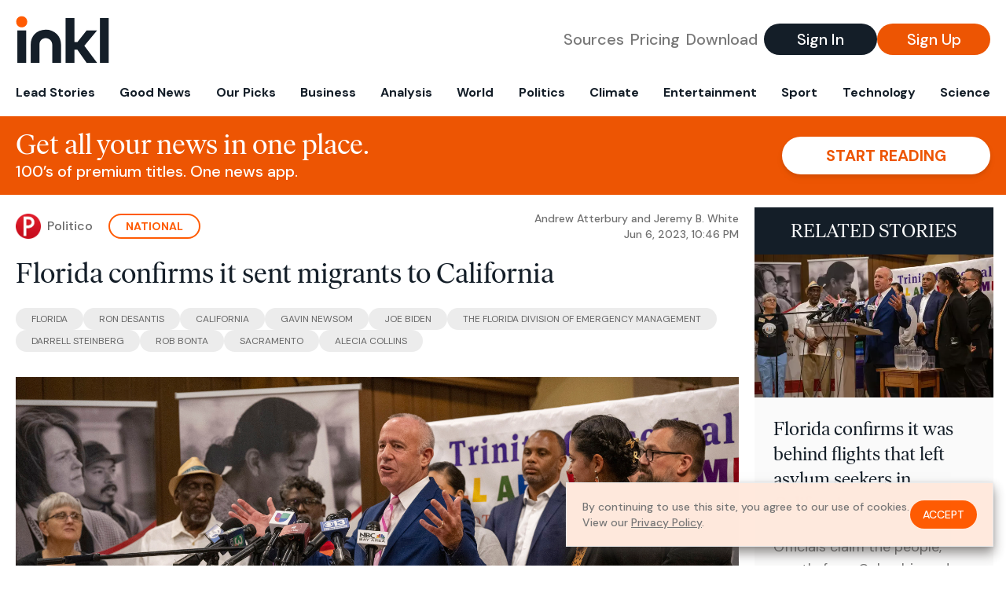

--- FILE ---
content_type: text/html; charset=utf-8
request_url: https://www.inkl.com/news/florida-confirms-it-sent-migrants-to-california
body_size: 12337
content:
<!DOCTYPE html>
<html lang="en">
  <head>
    <meta charset="utf-8">
    <meta http-equiv="X-UA-Compatible" content="IE=edge">
    <meta name="viewport" content="width=device-width, initial-scale=1.0, maximum-scale=6.0">
    <meta name="format-detection" content="telephone=no">

    <link rel="preconnect" href="https://d33gy59ovltp76.cloudfront.net" crossorigin>
    <link rel="preconnect" href="https://images.inkl.com" crossorigin>
    <link rel="preconnect" href="https://fonts.googleapis.com">
    <link rel="preconnect" href="https://fonts.gstatic.com" crossorigin>

    <link rel="dns-prefetch" href="https://www.googletagmanager.com/">

    <link rel="preload" href="https://static.inkl.com/fonts2/IvarHeadline-Regular.woff2" as="font" type="font/woff2" crossorigin>

    <link rel="preload" href="https://static.inkl.com/fonts2/IvarText-Regular.woff2" as="font" type="font/woff2" crossorigin>

    <link rel="preload" href="https://fonts.googleapis.com/css2?family=DM+Sans:wght@400;500;700&display=swap" as="style" onload="this.onload=null;this.rel='stylesheet'">
    <noscript>
      <link href="https://fonts.googleapis.com/css2?family=DM+Sans:wght@400;500;700&display=swap" rel="stylesheet" type="text/css">
    </noscript>

    <link href="https://d33gy59ovltp76.cloudfront.net/assets/app-f6287c561729fd5371e6ba0d030e68fb.css?vsn=d" rel="stylesheet">

    <title>Florida confirms it sent migrants to California</title>
    <meta name="description" content="The Florida Division of Emergency Management asserted that program was voluntary as the DeSantis administration remains at odds with President Joe…">
    <meta name="keywords" content="inkl, world news, news, news headlines, daily news, breaking news, news app, news today, today news, news today, global news">

    <link rel="canonical" href="https://www.inkl.com/news/florida-confirms-it-sent-migrants-to-california">
    <meta name="robots" content="index, follow, max-image-preview:large, max-snippet:-1, max-video-preview:-1">

    <meta property="fb:app_id" content="365433033624261">
    <meta name="stripe-key" content="pk_live_4MaciIC6UIVKoR3FKLFpEAGp">

      <meta name="apple-itunes-app" content="app-id=993231222,affiliate-data=ct=website-top-banner&pt=117136954">

    <meta property="og:site_name" content="inkl">
<meta property="og:url" content="https://www.inkl.com/news/florida-confirms-it-sent-migrants-to-california">
<meta property="og:title" content="Florida confirms it sent migrants to California">
<meta property="og:description" content="The Florida Division of Emergency Management asserted that program was voluntary as the DeSantis administration remains at odds with President Joe Biden.">
<meta property="og:image" content="https://images.inkl.com/s3/article/lead_image/18700432/ap23157785220495.jpg">
<meta property="og:type" content="article">
    <meta name="twitter:card" content="summary_large_image">
<meta name="twitter:site" content="@inkl">
<meta name="twitter:title" content="Florida confirms it sent migrants to California">
<meta name="twitter:description" content="The Florida Division of Emergency Management asserted that program was voluntary as the DeSantis administration remains at odds with President Joe Biden.">
<meta name="twitter:image" content="https://images.inkl.com/s3/article/lead_image/18700432/ap23157785220495.jpg">

    <link rel="apple-touch-icon" sizes="57x57" href="https://d33gy59ovltp76.cloudfront.net/images/icons/apple-icon-57x57-273487d41793ad42e18896c6892c03ac.png?vsn=d">
<link rel="apple-touch-icon" sizes="60x60" href="https://d33gy59ovltp76.cloudfront.net/images/icons/apple-icon-60x60-026cef62163fcb13a10329d5fd868f05.png?vsn=d">
<link rel="apple-touch-icon" sizes="72x72" href="https://d33gy59ovltp76.cloudfront.net/images/icons/apple-icon-72x72-870540e8737dc51009c67377905040ff.png?vsn=d">
<link rel="apple-touch-icon" sizes="76x76" href="https://d33gy59ovltp76.cloudfront.net/images/icons/apple-icon-76x76-20c7f2bd09af6a202c3888a12d8f6daa.png?vsn=d">
<link rel="apple-touch-icon" sizes="114x114" href="https://d33gy59ovltp76.cloudfront.net/images/icons/apple-icon-114x114-47a69498bf3d1195f494867a527e3be1.png?vsn=d">
<link rel="apple-touch-icon" sizes="120x120" href="https://d33gy59ovltp76.cloudfront.net/images/icons/apple-icon-120x120-f4d9e0a044a59fe65b605c220beaa87a.png?vsn=d">
<link rel="apple-touch-icon" sizes="144x144" href="https://d33gy59ovltp76.cloudfront.net/images/icons/apple-icon-144x144-bf03d0eb69cbd685da8ff304d68249f2.png?vsn=d">
<link rel="apple-touch-icon" sizes="152x152" href="https://d33gy59ovltp76.cloudfront.net/images/icons/apple-icon-152x152-e61a47ee784e3519a3d3a1dd27886a33.png?vsn=d">
<link rel="apple-touch-icon" sizes="180x180" href="https://d33gy59ovltp76.cloudfront.net/images/icons/apple-icon-180x180-fd7b9426499f791e179b83c9615abf71.png?vsn=d">

<link rel="icon" type="image/png" href="https://d33gy59ovltp76.cloudfront.net/images/icons/favicon-192x192-e7d1b5fa77fbacba2867ff948175b38b.png?vsn=d" sizes="192x192">
<link rel="icon" type="image/png" href="https://d33gy59ovltp76.cloudfront.net/images/icons/favicon-128x128-81766d2365575b2466669aa96fdd9659.png?vsn=d" sizes="128x128">
<link rel="icon" type="image/png" href="https://d33gy59ovltp76.cloudfront.net/images/icons/favicon-96x96-0a8fcd6fd4e29d031d64819211f6a1c2.png?vsn=d" sizes="96x96">
<link rel="icon" type="image/png" href="https://d33gy59ovltp76.cloudfront.net/images/icons/favicon-32x32-c3eec105929e24dddbd8c64f89f9bfd3.png?vsn=d" sizes="32x32">
<link rel="icon" type="image/png" href="https://d33gy59ovltp76.cloudfront.net/images/icons/favicon-16x16-6bbbe00d479c8e8e933b6d5dfb4b5a7a.png?vsn=d" sizes="16x16">


      <script>
        window.fbAsyncInit = function() {
          FB.init({
            appId            : '365433033624261',
            autoLogAppEvents : true,
            xfbml            : true,
            version          : 'v15.0'
          });
        };
      </script>
      <script defer crossorigin="anonymous" src="https://connect.facebook.net/en_US/sdk.js">
      </script>

    <script defer type="text/javascript" src="https://d33gy59ovltp76.cloudfront.net/assets/app-4bb34170b393e70645eb5199e6819026.js?vsn=d">
    </script>
    <script defer src="https://kit.fontawesome.com/6e9cffa9a6.js" crossorigin="anonymous">
    </script>




    
  <script type="application/ld+json">
    {"@context":"https://schema.org","@type":"NewsArticle","datePublished":"2023-06-06T22:46:23.125Z","description":"The Florida Division of Emergency Management asserted that program was voluntary as the DeSantis administration remains at odds with President Joe Biden.","hasPart":{"@type":"WebPageElement","cssSelector":".paywall","isAccessibleForFree":"False"},"headline":"Florida confirms it sent migrants to California","image":["https://images.inkl.com/s3/article/lead_image/18700432/ap23157785220495.jpg"],"isAccessibleForFree":"False","mainEntityOfPage":{"@id":"https://www.inkl.com/news/florida-confirms-it-sent-migrants-to-california","@type":"WebPage"}}
  </script>

  </head>

  <body class="flex flex-col min-h-screen">
    <nav id="side-menu" class="bg-white fixed top-0 bottom-0 left-0 z-50 h-100 w-[var(--side-menu-width)] overflow-x-hidden overflow-y-auto hidden select-none">
  <div>
    <a class="flex items-center h-15 mx-5 border-b font-sans font-medium" href="/">
      Home
    </a>
  </div>

  <div>
    <a class="flex items-center h-15 mx-5 border-b font-sans font-medium" href="/glance">
      For You
    </a>
  </div>

  <div>
    <a class="flex items-center h-15 mx-5 border-b font-sans font-medium" href="/newsletters/morning-edition">
      The Morning Edition
    </a>
  </div>

  <div>
    <a class="flex items-center h-15 mx-5 border-b font-sans font-medium" href="/saved">
      Saved Articles
      <span class="inline-block text-orange ml-2">
        0
      </span>
    </a>
  </div>

  <div>
    <a class="flex items-center h-15 mx-5 border-b font-sans font-medium" href="/history">
      Reading History
    </a>
  </div>

  <div>
    <div class="flex items-center justify-between h-15 mx-5 border-b font-sans font-medium cursor-pointer bg-white top-0" data-expand="side-menu-publishers-list">
      Publishers <i class="fa-regular fa-chevron-right text-gray" data-expand-icon></i>
    </div>

    <div id="side-menu-publishers-list" class="hidden overflow-y-hidden">

    </div>
  </div>

  <div>
    <div class="flex items-center justify-between h-15 mx-5 border-b font-sans font-medium cursor-pointer bg-white top-0" data-expand="side-menu-tags-list">
      My Topics <i class="fa-regular fa-chevron-right text-gray" data-expand-icon></i>
    </div>

    <div id="side-menu-tags-list" class="hidden overflow-y-hidden">

    </div>
  </div>

  <div>
    <a class="flex items-center h-15 mx-5 border-b font-sans font-medium" href="/account">
      My Account
    </a>
  </div>

  <div>
    <a class="flex items-center h-15 mx-5 border-b font-sans font-medium" href="/plans">
      My Membership
    </a>
  </div>

  <div>
    <a class="flex items-center h-15 mx-5 border-b font-sans font-medium" href="/invite">
      Recommend inkl
    </a>
  </div>

  <div>
    <a class="flex items-center h-15 mx-5 border-b font-sans font-medium" href="/about">
      About inkl
    </a>
  </div>

  <div>
    <a class="flex items-center h-15 mx-5 border-b font-sans font-medium" href="/faqs">
      FAQs
    </a>
  </div>

  <div>
    <a class="flex items-center h-15 mx-5 border-b font-sans font-medium" href="/logout">
      Logout
    </a>
  </div>
</nav>

<div id="site-overlay" class="fixed top-0 bottom-0 left-0 right-0 z-40 bg-orange-200/[.5]"></div>

      <nav id="navbar-public-content" class="flex justify-between items-center px-4 py-2 border-b max-w-1280 w-full mx-auto md:border-none md:py-5 md:px-5">
  <a href="/" class="block">
    <img src="https://d33gy59ovltp76.cloudfront.net/images/branding/inkl-logo-no-tagline-positive-rgb-65407c529d147f60d429f3be2000a89d.svg?vsn=d" alt="inkl" class="h-8 w-auto md:h-15" width="169" height="85">
  </a>

  <div class="flex items-center gap-2 md:gap-4">
    <a href="/our-content-partners" rel="nofollow" class="hidden font-sans font-medium text-xl text-gray mx-1 lg:block">
      Sources
    </a>

    <a href="/features/#our-plans" rel="nofollow" class="hidden font-sans font-medium text-xl text-gray mx-1 lg:block">
      Pricing
    </a>

    <a href="/features/#download" rel="nofollow" class="hidden font-sans font-medium text-xl text-gray ml-1 mr-2 lg:block">
      Download
    </a>

    <a href="/signin" rel="nofollow" class="flex justify-center items-center font-sans text-xs w-24 h-7 text-white bg-blue-900 rounded-full md:h-10 md:w-36 md:text-xl md:font-medium">
      Sign In
    </a>

    <a href="/signin" rel="nofollow" class="flex justify-center items-center font-sans text-xs w-24 h-7 text-white bg-orange-500 rounded-full md:h-10 md:w-36 md:text-xl md:font-medium">
      Sign Up
    </a>
  </div>
</nav>

  <div id="navbar-public-content-nav-items" itemtype="http://www.schema.org/SiteNavigationElement" itemscope="itemscope" class="flex overflow-x-auto scrollbar-none max-w-1280 w-full mx-auto md:justify-between">

      <a href="/sections/lead-stories" class="flex whitespace-nowrap items-center font-sans font-bold text-xs h-12 hover:text-orange pt-1 border-b-4 border-transparent px-2 first:pl-4 last:pr-4 md:text-base md:pb-4 md:first:pl-5 md:last:pr-5 md:border-b-0">
        <meta content="Lead Stories" itemprop="name" itemprop="url">
        Lead Stories
      </a>

      <a href="/sections/good-news" class="flex whitespace-nowrap items-center font-sans font-bold text-xs h-12 hover:text-orange pt-1 border-b-4 border-transparent px-2 first:pl-4 last:pr-4 md:text-base md:pb-4 md:first:pl-5 md:last:pr-5 md:border-b-0">
        <meta content="Good News" itemprop="name" itemprop="url">
        Good News
      </a>

      <a href="/sections/editors-picks" class="flex whitespace-nowrap items-center font-sans font-bold text-xs h-12 hover:text-orange pt-1 border-b-4 border-transparent px-2 first:pl-4 last:pr-4 md:text-base md:pb-4 md:first:pl-5 md:last:pr-5 md:border-b-0">
        <meta content="Our Picks" itemprop="name" itemprop="url">
        Our Picks
      </a>

      <a href="/sections/business" class="flex whitespace-nowrap items-center font-sans font-bold text-xs h-12 hover:text-orange pt-1 border-b-4 border-transparent px-2 first:pl-4 last:pr-4 md:text-base md:pb-4 md:first:pl-5 md:last:pr-5 md:border-b-0">
        <meta content="Business" itemprop="name" itemprop="url">
        Business
      </a>

      <a href="/sections/analysis" class="flex whitespace-nowrap items-center font-sans font-bold text-xs h-12 hover:text-orange pt-1 border-b-4 border-transparent px-2 first:pl-4 last:pr-4 md:text-base md:pb-4 md:first:pl-5 md:last:pr-5 md:border-b-0">
        <meta content="Analysis" itemprop="name" itemprop="url">
        Analysis
      </a>

      <a href="/sections/world" class="flex whitespace-nowrap items-center font-sans font-bold text-xs h-12 hover:text-orange pt-1 border-b-4 border-transparent px-2 first:pl-4 last:pr-4 md:text-base md:pb-4 md:first:pl-5 md:last:pr-5 md:border-b-0">
        <meta content="World" itemprop="name" itemprop="url">
        World
      </a>

      <a href="/sections/politics" class="flex whitespace-nowrap items-center font-sans font-bold text-xs h-12 hover:text-orange pt-1 border-b-4 border-transparent px-2 first:pl-4 last:pr-4 md:text-base md:pb-4 md:first:pl-5 md:last:pr-5 md:border-b-0">
        <meta content="Politics" itemprop="name" itemprop="url">
        Politics
      </a>

      <a href="/sections/climate" class="flex whitespace-nowrap items-center font-sans font-bold text-xs h-12 hover:text-orange pt-1 border-b-4 border-transparent px-2 first:pl-4 last:pr-4 md:text-base md:pb-4 md:first:pl-5 md:last:pr-5 md:border-b-0">
        <meta content="Climate" itemprop="name" itemprop="url">
        Climate
      </a>

      <a href="/sections/entertainment" class="flex whitespace-nowrap items-center font-sans font-bold text-xs h-12 hover:text-orange pt-1 border-b-4 border-transparent px-2 first:pl-4 last:pr-4 md:text-base md:pb-4 md:first:pl-5 md:last:pr-5 md:border-b-0">
        <meta content="Entertainment" itemprop="name" itemprop="url">
        Entertainment
      </a>

      <a href="/sections/sport" class="flex whitespace-nowrap items-center font-sans font-bold text-xs h-12 hover:text-orange pt-1 border-b-4 border-transparent px-2 first:pl-4 last:pr-4 md:text-base md:pb-4 md:first:pl-5 md:last:pr-5 md:border-b-0">
        <meta content="Sport" itemprop="name" itemprop="url">
        Sport
      </a>

      <a href="/sections/technology" class="flex whitespace-nowrap items-center font-sans font-bold text-xs h-12 hover:text-orange pt-1 border-b-4 border-transparent px-2 first:pl-4 last:pr-4 md:text-base md:pb-4 md:first:pl-5 md:last:pr-5 md:border-b-0">
        <meta content="Technology" itemprop="name" itemprop="url">
        Technology
      </a>

      <a href="/sections/science" class="flex whitespace-nowrap items-center font-sans font-bold text-xs h-12 hover:text-orange pt-1 border-b-4 border-transparent px-2 first:pl-4 last:pr-4 md:text-base md:pb-4 md:first:pl-5 md:last:pr-5 md:border-b-0">
        <meta content="Science" itemprop="name" itemprop="url">
        Science
      </a>

  </div>


    <main role="main" class="grow flex flex-col" side-menu-pushable>
      <div class="bg-orange-500 text-white sticky top-0 z-10">
  <div class="px-3 pt-4 pb-5 md:hidden">
    <div class="font-headline text-[26px] text-center">Get all your news in one place.</div>

    <div class="flex gap-3 justify-center items-center mt-2">
      <div class="font-sans text-xs leading-tight text-right">
        100’s of premium titles. <br> One app.
      </div>

      <a href="/signin" rel="nofollow" class="flex justify-center items-center font-sans font-bold text-xs h-7 px-5 text-orange-500 bg-white rounded-full uppercase whitespace-nowrap drop-shadow-md">
        Start reading
      </a>
    </div>
  </div>

  <div class="hidden justify-between items-center px-5 py-4 max-w-1280 w-full mx-auto md:flex">
    <div>
      <div class="font-headline text-4xl">Get all your news in one place.</div>
      <div class="font-sans font-medium text-xl">
        100’s of premium titles. One news app.
      </div>
    </div>

    <a href="/signin" rel="nofollow" class="flex justify-center items-center font-sans font-bold text-xl h-12 px-14 text-orange-500 bg-white rounded-full uppercase whitespace-nowrap drop-shadow-md">
      Start reading
    </a>
  </div>
</div>

<div class="flex flex-col pb-5 overflow-x-hidden max-w-1280 w-full mx-auto md:flex-row">
  <div>
    <div class="p-4 md:p-5">
      <div class="flex items-center">
        <img src="https://images.inkl.com/s3/publisher/icon_rounded/195/politico-icon-rounded.png" alt="Politico" class="w-6 h-6 md:w-8 md:h-8" width="50" height="50">

        <div class="font-sans font-medium text-xs text-gray-600 ml-2 md:text-base">
          Politico
        </div>

          <a href="/sections/national" class="font-sans font-bold text-3xs text-orange uppercase px-4 py-1 border-2 border-orange rounded-full ml-5 md:text-xs md:px-5">
            National
          </a>

        <div class="font-sans font-medium text-2xs text-gray-500 text-right ml-auto md:text-xs">

            <div>Andrew Atterbury and Jeremy B. White</div>


            <time local-datetime local-datetime-format="short-datetime" datetime="2023-06-06T22:46:23.125Z">
            </time>

        </div>
      </div>

      <h1 class="font-headline text-4xl mt-5">Florida confirms it sent migrants to California</h1>

        <div class="flex flex-wrap gap-x-4 gap-y-3 mt-6">

            <a href="/topics/florida" class="font-sans grow text-center text-2xs uppercase leading-none text-gray-600 bg-gray-200 whitespace-nowrap rounded-full px-5 py-2 md:grow-0">
              Florida
            </a>

            <a href="/topics/ron-desantis" class="font-sans grow text-center text-2xs uppercase leading-none text-gray-600 bg-gray-200 whitespace-nowrap rounded-full px-5 py-2 md:grow-0">
              Ron DeSantis
            </a>

            <a href="/topics/california" class="font-sans grow text-center text-2xs uppercase leading-none text-gray-600 bg-gray-200 whitespace-nowrap rounded-full px-5 py-2 md:grow-0">
              California
            </a>

            <a href="/topics/gavin-newsom" class="font-sans grow text-center text-2xs uppercase leading-none text-gray-600 bg-gray-200 whitespace-nowrap rounded-full px-5 py-2 md:grow-0">
              Gavin Newsom
            </a>

            <a href="/topics/joe-biden" class="font-sans grow text-center text-2xs uppercase leading-none text-gray-600 bg-gray-200 whitespace-nowrap rounded-full px-5 py-2 md:grow-0">
              Joe Biden
            </a>

            <a href="/topics/the-florida-division-of-emergency-management" class="font-sans grow text-center text-2xs uppercase leading-none text-gray-600 bg-gray-200 whitespace-nowrap rounded-full px-5 py-2 md:grow-0">
              The Florida Division of Emergency Management
            </a>

            <a href="/topics/darrell-steinberg" class="font-sans grow text-center text-2xs uppercase leading-none text-gray-600 bg-gray-200 whitespace-nowrap rounded-full px-5 py-2 md:grow-0">
              Darrell Steinberg
            </a>

            <a href="/topics/rob-bonta" class="font-sans grow text-center text-2xs uppercase leading-none text-gray-600 bg-gray-200 whitespace-nowrap rounded-full px-5 py-2 md:grow-0">
              Rob Bonta
            </a>

            <a href="/topics/sacramento" class="font-sans grow text-center text-2xs uppercase leading-none text-gray-600 bg-gray-200 whitespace-nowrap rounded-full px-5 py-2 md:grow-0">
              Sacramento
            </a>

            <a href="/topics/alecia-collins" class="font-sans grow text-center text-2xs uppercase leading-none text-gray-600 bg-gray-200 whitespace-nowrap rounded-full px-5 py-2 md:grow-0">
              Alecia Collins
            </a>

        </div>

      <div class="article-content relative mt-8" locked data-article-id="florida-confirms-it-sent-migrants-to-california">
        <figure> <img src="https://static.politico.com/dd/75/2842e8c840d4a872cbed5c79da6d/ap23157785220495.jpg" width="640" height="360"> <figcaption> Sacramento Mayor Darrell Steinberg condemned the decision to send the migrants to Sacramento but said the city would continue to accept and care for new arrivals. | Renée C. Byer/The Sacramento Bee via AP </figcaption> </figure>  <p>TALLAHASSEE, Fla. — Florida officials confirmed Tuesday that the DeSantis administration was responsible for sending two planes full of migrants from the Texas border to Sacramento as a protest to federal immigration policies.</p> <p>As California’s leaders continue to claim that the actions could amount to kidnapping or false imprisonment, Florida countered those allegations by posting <a href="https://rumble.com/v2sij5s-california-trip.html" target="_blank" rel="noopener">a video of some of the migrants signing documents</a>, smiling on a plane and waving their hands while riding inside what looks like a limousine or party bus.</p><div class="paywall">
<p>The Florida Division of Emergency Management, the state agency responsible for overseeing the relocation program, asserted that program was voluntary as the administration of Republican Gov. Ron DeSantis remains at odds with President Joe Biden and other top Democrats.</p>
<p>“From left-leaning mayors in El Paso, Texas, and Denver, Colorado, the relocation of those illegally crossing the United States border is not new,” Alecia Collins, communications director for the Florida Division of Emergency Management, wrote in a statement. “But suddenly, when Florida sends illegal aliens to a sanctuary city, it's false imprisonment and kidnapping.”</p>
<p>The agency statement is Florida’s first public acknowledgment of the migrant flights to California since the first one landed in Sacramento on Friday, triggering a political firestorm from state Democrats led by Gov. Gavin Newsom. The DeSantis administration was silent for several days, and the Republican governor, who frequently touts his policies as he campaigns for president in early voting states, didn’t mention the immigration plan during a bill signing in Wildwood, Fla., on Tuesday morning.</p>
<p>California, though, has been publicly shaming Florida over the flights even before Florida took credit. State officials say they are probing the state for possible crimes such as kidnapping, false imprisonment or other violations based on deception, misrepresentation, lying or false representations.</p>
<p>Florida’s assertion that the flights were voluntary didn’t soften the Newsom administration tone, with spokesperson Anthony York on Tuesday reprising a tweet from Newsom saying the video was “another reminder” that DeSantis is “small and pathetic.”</p>
<p>“This is exploitative propaganda being peddled by a politician who has shown there are no depths he won’t sink to in his desperate effort to score a political point,” York said in a written statement.</p>
<p>DeSantis and Newsom have <a href="https://www.politico.com/news/2023/06/06/gavin-newsom-ron-desantis-feud-00100320" target="_blank" rel="noopener">long been political adversaries</a> over their differing stances on immigration, LGBTQ issues and gun safety, and the latest migrant relocations could be considered political retaliation against the California governor who has been a constant critic of Florida's policies.</p>
<p>“There are a number of different legal theories that we're looking at, but we have got to gather all the facts first, complete the interviews, chase down leads, and then match the law to the facts,” California attorney general Rob Bonta said Tuesday, speaking with journalist José Díaz-Balart.</p>
<p>Florida pointed to the video of migrants traveling to California as proof that the trips were voluntary. The Division of Emergency Management said that a contractor, likely Destin-based Vertol Systems, “safely” passed the migrants to a third-party organization — Catholic Charities. The DeSantis administration pointed to other state and local leaders relocating migrants, including Republican Gov. Greg Abbott in Texas, Democratic El Paso Mayor Oscar Leeser and Democratic New York City Mayor Eric Adams.</p>
<p>“Through verbal and written consent, these volunteers indicated they wanted to go to California,” Collins wrote in the statement.</p>
<p>But California officials have already been casting doubt on how Florida is presenting the migrant flights.</p>
<p>Bonta relayed to media that the migrants were approached outside a migrant center in El Paso, Texas, where they were told in “broken Spanish” to board a plane under the false promise of jobs and aid. They were given documents in English and Spanish, but apparently not all of them understood where they were going until they landed in Sacramento and not all signed the papers, <a href="https://www.miamiherald.com/news/local/immigration/article276150876.html#storylink=cpy" target="_blank" rel="noopener">according to the Miami Herald</a>.</p>
<p>The people who arranged the migrants’ transportation allegedly put them on a bus and dropped them off outside a Catholic church in Sacramento. Once they rang the doorbell, they left the migrants on the doorstep, never to be seen again, Bonta said.</p>
<p>A Sacramento-based nonprofit has been providing food and shelter to the 36 migrants, who originate from Colombia, Venezuela and Guatemala. Sacramento Mayor Darrell Steinberg condemned the decision to send the migrants to Sacramento but said the city would continue to accept and care for new arrivals.</p>
<p>“Bring it on,” Steinberg said at a Tuesday press conference. “You better believe we can handle it.”</p>
<p>The migrant flights are part of a controversial program in Florida that first took off last year when the state paid to send nearly 50 migrants from Texas to Martha’s Vineyard in Massachusetts.</p>
<p>To that end, DeSantis has millions of dollars in state cash to shuttle more migrants who never stepped foot in Florida. The state’s GOP-controlled Legislature in 2022 gave DeSantis $12 million to operate the migrant relocation program and another $12 million this year in the Legislature’s <a href="https://www.politico.com/news/2023/05/10/desantis-migrant-flights-00096216" target="_blank" rel="noopener">latest immigration bill</a>.</p>
<p><i>Gary Fineout and Lara Korte contributed to this report.</i></p>
<h4>CORRECTION: This story has been updated to correct the day of Darrell Steinberg’s press conference.</h4>
</div>

          <div class="gradient-container"></div>

      </div>

      <div>
        <div class="bg-orange p-6 bg-[url('/images/branding/inkl-watermark.svg')] bg-no-repeat bg-left-bottom bg-[length:200px_100px] md:bg-contain">
  <div class="font-serif text-4.5xl text-white text-center leading-tight">
    Sign up to read this article
  </div>

  <div class="font-sans font-medium text-lg text-white text-center leading-6 mt-4 mb-8">
    Read news from 100’s of titles, curated specifically for you.
  </div>

  <form join-form-v2 additional-join-params="{&quot;locked&quot;:true,&quot;article&quot;:&quot;florida-confirms-it-sent-migrants-to-california&quot;,&quot;through&quot;:&quot;public_article&quot;}" class="max-w-xs mx-auto mt-6" onsubmit="return false;" novalidate>
  <input name="email" type="email" placeholder="Your email address" class="flex items-center justify-center w-full h-11 font-sans font-medium text-md placeholder:font-normal placeholder:text-base text-center rounded-full outline-none">

  <div email-required-error class="font-sans font-medium text-center py-1 text-red-900 hidden">
    Email is required
  </div>

  <div email-invalid-error class="font-sans font-medium text-center py-1 text-red-900 hidden">
    Email is invalid
  </div>

  <div email-registered-error class="font-sans font-medium text-center py-1 text-white hidden">
    Email is already registered. <br> Please
    <a href="/signin" class="text-red-900 underline underline-offset-2">sign in</a>
    instead.
  </div>

  <button type="submit" class="block w-full mt-3 h-12 font-sans font-medium text-lg tracking-wider uppercase bg-blue-900 text-white rounded-full drop-shadow-md z-0">
    <i class="fa-solid fa-spinner fa-spin hidden" processing-icon></i>
    <span>Start reading</span>
  </button>
</form>

  <div>
    <div class="font-sans font-medium text-center mt-6">
      Already a member?
      <a href="/signin?article=florida-confirms-it-sent-migrants-to-california" class="underline underline-offset-2">
        Sign in here
      </a>
    </div>
  </div>
</div>
      </div>

      <div class="hidden md:block">
        <div class="font-headline text-4xl my-8">Top stories on inkl right now</div>

<div class="flex flex-col gap-6">

    <div>
  <a href="/news/trump-finds-a-solution-to-greenland-crisis-backs-off-on-10-tariff-threats" itemprop="url" class="block bg-gray-100">
    <meta itemprop="name" content="Trump’s TACO ‘solution’ to Greenland crisis: Backing off his 10% tariff threats against Western Europe">

    <div class="px-3 py-3 md:px-6 md:py-6 overflow-auto">

        <img src="https://images.inkl.com/s3/article/lead_image/22930172/GettyImages-2255969940_14bfe3-e1769025523710.jpg?w=600" alt="Trump’s TACO ‘solution’ to Greenland crisis: Backing off his 10% tariff threats against Western Europe" class="w-44 h-44 object-cover ml-3 mb-1 rounded float-right lg:w-80 lg:h-52 lg:ml-6 lg:mb-0" width="120" height="120" loading="lazy">

      <div class="font-headline text-2xl leading-7 pt-1 md:leading-8">
        Trump’s TACO ‘solution’ to Greenland crisis: Backing off his 10% tariff threats against Western Europe
      </div>

      <div class="font-sans text-gray-500 pt-4">
        Trump has repeatedly said that anything less than controlling all of Greenland is “unacceptable.”
      </div>

      <div class="flex items-center pt-7">
        <img src="https://images.inkl.com/s3/publisher/icon_rounded/230/fortune-icon-rounded.png?w=50" alt="Fortune" class="w-6 h-6 md:w-8 md:h-8" width="50" height="50" loading="lazy">

        <div class="font-sans font-medium text-2xs text-gray-600 ml-2 md:text-base">
          Fortune
        </div>
      </div>
    </div>
  </a>
</div>


    <div>
  <a href="/news/new-york-must-redraw-congressional-map-before-midterms-judge-rules" itemprop="url" class="block bg-gray-100">
    <meta itemprop="name" content="New York must redraw congressional map before midterms, judge rules">

    <div class="px-3 py-3 md:px-6 md:py-6 overflow-auto">

        <img src="https://images.inkl.com/s3/article/lead_image/22930573/1000.jpg?w=600" alt="New York must redraw congressional map before midterms, judge rules" class="w-44 h-44 object-cover ml-3 mb-1 rounded float-right lg:w-80 lg:h-52 lg:ml-6 lg:mb-0" width="120" height="120" loading="lazy">

      <div class="font-headline text-2xl leading-7 pt-1 md:leading-8">
        New York must redraw congressional map before midterms, judge rules
      </div>

      <div class="font-sans text-gray-500 pt-4">
        Ruling presents Democrats with opportunity to pick up another US House seat in November elections
      </div>

      <div class="flex items-center pt-7">
        <img src="https://images.inkl.com/s3/publisher/icon_rounded/13/the-guardian-icon-rounded-5.png?w=50" alt="The Guardian - US" class="w-6 h-6 md:w-8 md:h-8" width="50" height="50" loading="lazy">

        <div class="font-sans font-medium text-2xs text-gray-600 ml-2 md:text-base">
          The Guardian - US
        </div>
      </div>
    </div>
  </a>
</div>


    <div>
  <a href="/news/who-was-emily-beutner-austin-beutner-s-daughter-who-died-at-22-with-an-undisclosed-cause-of-death" itemprop="url" class="block bg-gray-100">
    <meta itemprop="name" content="Who Was Emily Beutner? Austin Beutner&#39;s Daughter Who Died at 22 With an Undisclosed Cause of Death">

    <div class="px-3 py-3 md:px-6 md:py-6 overflow-auto">

        <img src="https://images.inkl.com/s3/article/lead_image/22931695/austin-beutner.png?w=600" alt="Who Was Emily Beutner? Austin Beutner&#39;s Daughter Who Died at 22 With an Undisclosed Cause of Death" class="w-44 h-44 object-cover ml-3 mb-1 rounded float-right lg:w-80 lg:h-52 lg:ml-6 lg:mb-0" width="120" height="120" loading="lazy">

      <div class="font-headline text-2xl leading-7 pt-1 md:leading-8">
        Who Was Emily Beutner? Austin Beutner's Daughter Who Died at 22 With an Undisclosed Cause of Death
      </div>

      <div class="font-sans text-gray-500 pt-4">
        Emily Beutner, the 22-year-old daughter of Los Angeles mayoral candidate Austin Beutner, has died.
      </div>

      <div class="flex items-center pt-7">
        <img src="https://images.inkl.com/s3/publisher/icon_rounded/293/ib-times-uk-icon-rounded.png?w=50" alt="International Business Times UK" class="w-6 h-6 md:w-8 md:h-8" width="50" height="50" loading="lazy">

        <div class="font-sans font-medium text-2xs text-gray-600 ml-2 md:text-base">
          International Business Times UK
        </div>
      </div>
    </div>
  </a>
</div>


    <div>
  <a href="/news/immigration-officials-allow-suspect-in-100m-jewelry-heist-to-self-deport-avoiding-trial" itemprop="url" class="block bg-gray-100">
    <meta itemprop="name" content="Immigration officials allow suspect in $100M jewelry heist to self deport, avoiding trial">

    <div class="px-3 py-3 md:px-6 md:py-6 overflow-auto">

        <img src="https://images.inkl.com/s3/article/lead_image/22931471/California_Jewelry_Heist_08311.jpg?w=600" alt="Immigration officials allow suspect in $100M jewelry heist to self deport, avoiding trial" class="w-44 h-44 object-cover ml-3 mb-1 rounded float-right lg:w-80 lg:h-52 lg:ml-6 lg:mb-0" width="120" height="120" loading="lazy">

      <div class="font-headline text-2xl leading-7 pt-1 md:leading-8">
        Immigration officials allow suspect in $100M jewelry heist to self deport, avoiding trial
      </div>

      <div class="font-sans text-gray-500 pt-4">
        Federal immigration authorities allowed a suspect in a $100 million jewelry heist believed to be the largest in U.S. history to deport himself to South America, a move that stunned and upset prosecutors who were planning to try the case and send him to prison
      </div>

      <div class="flex items-center pt-7">
        <img src="https://images.inkl.com/s3/publisher/icon_rounded/30/the-independent-uk.png?w=50" alt="The Independent UK" class="w-6 h-6 md:w-8 md:h-8" width="50" height="50" loading="lazy">

        <div class="font-sans font-medium text-2xs text-gray-600 ml-2 md:text-base">
          The Independent UK
        </div>
      </div>
    </div>
  </a>
</div>

      <div class="bg-orange p-6 bg-[url('/images/branding/inkl-watermark.svg')] bg-no-repeat bg-left-bottom bg-[length:200px_100px] md:bg-contain">
  <div class="font-serif text-3xl text-white text-center leading-tight max-w-xl mx-auto md:text-3xl">
    One subscription that gives you access to news from hundreds of sites
  </div>

  <form join-form-v2 additional-join-params="{&quot;locked&quot;:true,&quot;article&quot;:&quot;florida-confirms-it-sent-migrants-to-california&quot;,&quot;through&quot;:&quot;public_article&quot;}" class="max-w-xs mx-auto mt-6" onsubmit="return false;" novalidate>
  <input name="email" type="email" placeholder="Your email address" class="flex items-center justify-center w-full h-11 font-sans font-medium text-md placeholder:font-normal placeholder:text-base text-center rounded-full outline-none">

  <div email-required-error class="font-sans font-medium text-center py-1 text-red-900 hidden">
    Email is required
  </div>

  <div email-invalid-error class="font-sans font-medium text-center py-1 text-red-900 hidden">
    Email is invalid
  </div>

  <div email-registered-error class="font-sans font-medium text-center py-1 text-white hidden">
    Email is already registered. <br> Please
    <a href="/signin" class="text-red-900 underline underline-offset-2">sign in</a>
    instead.
  </div>

  <button type="submit" class="block w-full mt-3 h-12 font-sans font-medium text-lg tracking-wider uppercase bg-blue-900 text-white rounded-full drop-shadow-md z-0">
    <i class="fa-solid fa-spinner fa-spin hidden" processing-icon></i>
    <span>Start reading</span>
  </button>
</form>

  <div>
    <div class="font-sans font-medium text-center mt-6">
      Already a member?
      <a href="/signin?article=florida-confirms-it-sent-migrants-to-california" class="underline underline-offset-2">
        Sign in here
      </a>
    </div>
  </div>
</div>


    <div>
  <a href="/news/new-water-taxi-service-launches-between-miami-and-miami-beach" itemprop="url" class="block bg-gray-100">
    <meta itemprop="name" content="New water taxi service launches between Miami and Miami Beach">

    <div class="px-3 py-3 md:px-6 md:py-6 overflow-auto">

        <img src="https://images.inkl.com/s3/article/lead_image/22931280/Miami_Beach_Water_Taxi_23386.jpg?w=600" alt="New water taxi service launches between Miami and Miami Beach" class="w-44 h-44 object-cover ml-3 mb-1 rounded float-right lg:w-80 lg:h-52 lg:ml-6 lg:mb-0" width="120" height="120" loading="lazy">

      <div class="font-headline text-2xl leading-7 pt-1 md:leading-8">
        New water taxi service launches between Miami and Miami Beach
      </div>

      <div class="font-sans text-gray-500 pt-4">
        South Florida commuters traveling to or from the beach might be able to save some time and money by getting off the roads and onto the water
      </div>

      <div class="flex items-center pt-7">
        <img src="https://images.inkl.com/s3/publisher/icon_rounded/30/the-independent-uk.png?w=50" alt="The Independent UK" class="w-6 h-6 md:w-8 md:h-8" width="50" height="50" loading="lazy">

        <div class="font-sans font-medium text-2xs text-gray-600 ml-2 md:text-base">
          The Independent UK
        </div>
      </div>
    </div>
  </a>
</div>


    <div>
  <a href="/news/former-iowa-superintendent-expected-to-plead-guilty-to-falsely-claiming-he-was-a-us-citizen" itemprop="url" class="block bg-gray-100">
    <meta itemprop="name" content="Former Iowa superintendent expected to plead guilty to falsely claiming he was a US citizen">

    <div class="px-3 py-3 md:px-6 md:py-6 overflow-auto">

        <img src="https://images.inkl.com/s3/article/lead_image/22931274/Immigration_Des_Moines_Superintendent_41637.jpg?w=600" alt="Former Iowa superintendent expected to plead guilty to falsely claiming he was a US citizen" class="w-44 h-44 object-cover ml-3 mb-1 rounded float-right lg:w-80 lg:h-52 lg:ml-6 lg:mb-0" width="120" height="120" loading="lazy">

      <div class="font-headline text-2xl leading-7 pt-1 md:leading-8">
        Former Iowa superintendent expected to plead guilty to falsely claiming he was a US citizen
      </div>

      <div class="font-sans text-gray-500 pt-4">
        The former Des Moines superintendent is expected to plead guilty in federal court
      </div>

      <div class="flex items-center pt-7">
        <img src="https://images.inkl.com/s3/publisher/icon_rounded/30/the-independent-uk.png?w=50" alt="The Independent UK" class="w-6 h-6 md:w-8 md:h-8" width="50" height="50" loading="lazy">

        <div class="font-sans font-medium text-2xs text-gray-600 ml-2 md:text-base">
          The Independent UK
        </div>
      </div>
    </div>
  </a>
</div>


</div>
      </div>
    </div>
  </div>

  <div class="grow shrink-0 px-4 md:w-80 md:pt-4 md:pl-0">
    <div class="flex justify-center items-center font-headline text-2xl uppercase text-white bg-blue-900 h-15">
      Related Stories
    </div>

    <div class="flex flex-col gap-5" public-article-related-stories="florida-confirms-it-sent-migrants-to-california">
      <div class="flex justify-center items-center bg-gray-100 h-96">
        <div class="fa-3x text-gray-200">
          <i class="fas fa-circle-notch fa-spin"></i>
        </div>
      </div>
    </div>
  </div>
</div>

<div class="px-4 md:hidden">
  <div class="font-headline text-4xl my-8">Top stories on inkl right now</div>

<div class="flex flex-col gap-6">

    <div>
  <a href="/news/trump-finds-a-solution-to-greenland-crisis-backs-off-on-10-tariff-threats" itemprop="url" class="block bg-gray-100">
    <meta itemprop="name" content="Trump’s TACO ‘solution’ to Greenland crisis: Backing off his 10% tariff threats against Western Europe">

    <div class="px-3 py-3 md:px-6 md:py-6 overflow-auto">

        <img src="https://images.inkl.com/s3/article/lead_image/22930172/GettyImages-2255969940_14bfe3-e1769025523710.jpg?w=600" alt="Trump’s TACO ‘solution’ to Greenland crisis: Backing off his 10% tariff threats against Western Europe" class="w-44 h-44 object-cover ml-3 mb-1 rounded float-right lg:w-80 lg:h-52 lg:ml-6 lg:mb-0" width="120" height="120" loading="lazy">

      <div class="font-headline text-2xl leading-7 pt-1 md:leading-8">
        Trump’s TACO ‘solution’ to Greenland crisis: Backing off his 10% tariff threats against Western Europe
      </div>

      <div class="font-sans text-gray-500 pt-4">
        Trump has repeatedly said that anything less than controlling all of Greenland is “unacceptable.”
      </div>

      <div class="flex items-center pt-7">
        <img src="https://images.inkl.com/s3/publisher/icon_rounded/230/fortune-icon-rounded.png?w=50" alt="Fortune" class="w-6 h-6 md:w-8 md:h-8" width="50" height="50" loading="lazy">

        <div class="font-sans font-medium text-2xs text-gray-600 ml-2 md:text-base">
          Fortune
        </div>
      </div>
    </div>
  </a>
</div>


    <div>
  <a href="/news/new-york-must-redraw-congressional-map-before-midterms-judge-rules" itemprop="url" class="block bg-gray-100">
    <meta itemprop="name" content="New York must redraw congressional map before midterms, judge rules">

    <div class="px-3 py-3 md:px-6 md:py-6 overflow-auto">

        <img src="https://images.inkl.com/s3/article/lead_image/22930573/1000.jpg?w=600" alt="New York must redraw congressional map before midterms, judge rules" class="w-44 h-44 object-cover ml-3 mb-1 rounded float-right lg:w-80 lg:h-52 lg:ml-6 lg:mb-0" width="120" height="120" loading="lazy">

      <div class="font-headline text-2xl leading-7 pt-1 md:leading-8">
        New York must redraw congressional map before midterms, judge rules
      </div>

      <div class="font-sans text-gray-500 pt-4">
        Ruling presents Democrats with opportunity to pick up another US House seat in November elections
      </div>

      <div class="flex items-center pt-7">
        <img src="https://images.inkl.com/s3/publisher/icon_rounded/13/the-guardian-icon-rounded-5.png?w=50" alt="The Guardian - US" class="w-6 h-6 md:w-8 md:h-8" width="50" height="50" loading="lazy">

        <div class="font-sans font-medium text-2xs text-gray-600 ml-2 md:text-base">
          The Guardian - US
        </div>
      </div>
    </div>
  </a>
</div>


    <div>
  <a href="/news/who-was-emily-beutner-austin-beutner-s-daughter-who-died-at-22-with-an-undisclosed-cause-of-death" itemprop="url" class="block bg-gray-100">
    <meta itemprop="name" content="Who Was Emily Beutner? Austin Beutner&#39;s Daughter Who Died at 22 With an Undisclosed Cause of Death">

    <div class="px-3 py-3 md:px-6 md:py-6 overflow-auto">

        <img src="https://images.inkl.com/s3/article/lead_image/22931695/austin-beutner.png?w=600" alt="Who Was Emily Beutner? Austin Beutner&#39;s Daughter Who Died at 22 With an Undisclosed Cause of Death" class="w-44 h-44 object-cover ml-3 mb-1 rounded float-right lg:w-80 lg:h-52 lg:ml-6 lg:mb-0" width="120" height="120" loading="lazy">

      <div class="font-headline text-2xl leading-7 pt-1 md:leading-8">
        Who Was Emily Beutner? Austin Beutner's Daughter Who Died at 22 With an Undisclosed Cause of Death
      </div>

      <div class="font-sans text-gray-500 pt-4">
        Emily Beutner, the 22-year-old daughter of Los Angeles mayoral candidate Austin Beutner, has died.
      </div>

      <div class="flex items-center pt-7">
        <img src="https://images.inkl.com/s3/publisher/icon_rounded/293/ib-times-uk-icon-rounded.png?w=50" alt="International Business Times UK" class="w-6 h-6 md:w-8 md:h-8" width="50" height="50" loading="lazy">

        <div class="font-sans font-medium text-2xs text-gray-600 ml-2 md:text-base">
          International Business Times UK
        </div>
      </div>
    </div>
  </a>
</div>


    <div>
  <a href="/news/immigration-officials-allow-suspect-in-100m-jewelry-heist-to-self-deport-avoiding-trial" itemprop="url" class="block bg-gray-100">
    <meta itemprop="name" content="Immigration officials allow suspect in $100M jewelry heist to self deport, avoiding trial">

    <div class="px-3 py-3 md:px-6 md:py-6 overflow-auto">

        <img src="https://images.inkl.com/s3/article/lead_image/22931471/California_Jewelry_Heist_08311.jpg?w=600" alt="Immigration officials allow suspect in $100M jewelry heist to self deport, avoiding trial" class="w-44 h-44 object-cover ml-3 mb-1 rounded float-right lg:w-80 lg:h-52 lg:ml-6 lg:mb-0" width="120" height="120" loading="lazy">

      <div class="font-headline text-2xl leading-7 pt-1 md:leading-8">
        Immigration officials allow suspect in $100M jewelry heist to self deport, avoiding trial
      </div>

      <div class="font-sans text-gray-500 pt-4">
        Federal immigration authorities allowed a suspect in a $100 million jewelry heist believed to be the largest in U.S. history to deport himself to South America, a move that stunned and upset prosecutors who were planning to try the case and send him to prison
      </div>

      <div class="flex items-center pt-7">
        <img src="https://images.inkl.com/s3/publisher/icon_rounded/30/the-independent-uk.png?w=50" alt="The Independent UK" class="w-6 h-6 md:w-8 md:h-8" width="50" height="50" loading="lazy">

        <div class="font-sans font-medium text-2xs text-gray-600 ml-2 md:text-base">
          The Independent UK
        </div>
      </div>
    </div>
  </a>
</div>

      <div class="bg-orange p-6 bg-[url('/images/branding/inkl-watermark.svg')] bg-no-repeat bg-left-bottom bg-[length:200px_100px] md:bg-contain">
  <div class="font-serif text-3xl text-white text-center leading-tight max-w-xl mx-auto md:text-3xl">
    One subscription that gives you access to news from hundreds of sites
  </div>

  <form join-form-v2 additional-join-params="{&quot;locked&quot;:true,&quot;article&quot;:&quot;florida-confirms-it-sent-migrants-to-california&quot;,&quot;through&quot;:&quot;public_article&quot;}" class="max-w-xs mx-auto mt-6" onsubmit="return false;" novalidate>
  <input name="email" type="email" placeholder="Your email address" class="flex items-center justify-center w-full h-11 font-sans font-medium text-md placeholder:font-normal placeholder:text-base text-center rounded-full outline-none">

  <div email-required-error class="font-sans font-medium text-center py-1 text-red-900 hidden">
    Email is required
  </div>

  <div email-invalid-error class="font-sans font-medium text-center py-1 text-red-900 hidden">
    Email is invalid
  </div>

  <div email-registered-error class="font-sans font-medium text-center py-1 text-white hidden">
    Email is already registered. <br> Please
    <a href="/signin" class="text-red-900 underline underline-offset-2">sign in</a>
    instead.
  </div>

  <button type="submit" class="block w-full mt-3 h-12 font-sans font-medium text-lg tracking-wider uppercase bg-blue-900 text-white rounded-full drop-shadow-md z-0">
    <i class="fa-solid fa-spinner fa-spin hidden" processing-icon></i>
    <span>Start reading</span>
  </button>
</form>

  <div>
    <div class="font-sans font-medium text-center mt-6">
      Already a member?
      <a href="/signin?article=florida-confirms-it-sent-migrants-to-california" class="underline underline-offset-2">
        Sign in here
      </a>
    </div>
  </div>
</div>


    <div>
  <a href="/news/new-water-taxi-service-launches-between-miami-and-miami-beach" itemprop="url" class="block bg-gray-100">
    <meta itemprop="name" content="New water taxi service launches between Miami and Miami Beach">

    <div class="px-3 py-3 md:px-6 md:py-6 overflow-auto">

        <img src="https://images.inkl.com/s3/article/lead_image/22931280/Miami_Beach_Water_Taxi_23386.jpg?w=600" alt="New water taxi service launches between Miami and Miami Beach" class="w-44 h-44 object-cover ml-3 mb-1 rounded float-right lg:w-80 lg:h-52 lg:ml-6 lg:mb-0" width="120" height="120" loading="lazy">

      <div class="font-headline text-2xl leading-7 pt-1 md:leading-8">
        New water taxi service launches between Miami and Miami Beach
      </div>

      <div class="font-sans text-gray-500 pt-4">
        South Florida commuters traveling to or from the beach might be able to save some time and money by getting off the roads and onto the water
      </div>

      <div class="flex items-center pt-7">
        <img src="https://images.inkl.com/s3/publisher/icon_rounded/30/the-independent-uk.png?w=50" alt="The Independent UK" class="w-6 h-6 md:w-8 md:h-8" width="50" height="50" loading="lazy">

        <div class="font-sans font-medium text-2xs text-gray-600 ml-2 md:text-base">
          The Independent UK
        </div>
      </div>
    </div>
  </a>
</div>


    <div>
  <a href="/news/former-iowa-superintendent-expected-to-plead-guilty-to-falsely-claiming-he-was-a-us-citizen" itemprop="url" class="block bg-gray-100">
    <meta itemprop="name" content="Former Iowa superintendent expected to plead guilty to falsely claiming he was a US citizen">

    <div class="px-3 py-3 md:px-6 md:py-6 overflow-auto">

        <img src="https://images.inkl.com/s3/article/lead_image/22931274/Immigration_Des_Moines_Superintendent_41637.jpg?w=600" alt="Former Iowa superintendent expected to plead guilty to falsely claiming he was a US citizen" class="w-44 h-44 object-cover ml-3 mb-1 rounded float-right lg:w-80 lg:h-52 lg:ml-6 lg:mb-0" width="120" height="120" loading="lazy">

      <div class="font-headline text-2xl leading-7 pt-1 md:leading-8">
        Former Iowa superintendent expected to plead guilty to falsely claiming he was a US citizen
      </div>

      <div class="font-sans text-gray-500 pt-4">
        The former Des Moines superintendent is expected to plead guilty in federal court
      </div>

      <div class="flex items-center pt-7">
        <img src="https://images.inkl.com/s3/publisher/icon_rounded/30/the-independent-uk.png?w=50" alt="The Independent UK" class="w-6 h-6 md:w-8 md:h-8" width="50" height="50" loading="lazy">

        <div class="font-sans font-medium text-2xs text-gray-600 ml-2 md:text-base">
          The Independent UK
        </div>
      </div>
    </div>
  </a>
</div>


</div>
</div>

<div class="overflow-x-hidden max-w-1280 w-full mx-auto p-4">
  <div class="font-headline text-4xl mb-8">Our Picks</div>

  <div class="flex flex-col gap-6 md:flex-row md:flex-wrap">

      <div class="flex grow basis-0">
  <a href="/news/the-only-thing-limiting-taylor-swift-s-popularity-is-partisan-polarization" class="flex flex-col grow bg-gray-100">

      <div class="flex flex-col justify-end aspect-4/3 w-full max-h-[400px] bg-cover bg-center" lazy-bg-src="https://images.inkl.com/s3/article/lead_image/22928880/file-20260109-65-rgljxm.jpg?w=600">
        <div class="p-3 mb-4 mt-10 font-headline font-normal text-2xl text-white bg-gradient-to-r from-blue-900 via-blue-900 to-[#62686F64] md:text-3xl md:p-5 md:leading-10">
          The only thing limiting Taylor Swift’s popularity is partisan polarization
        </div>
      </div>


    <div class="font-sans text-gray-500 px-3 pt-5 md:text-lg md:px-6 md:pt-6">
      Taylor Swift’s latest album, “The Life of a Showgirl,” generated a cultural whirlwind: chart-topping success, social media saturation and frenzied debate over her artistic evolution. 
    </div>

    <div class="flex items-center px-3 py-7 md:px-6 md:py-8 mt-auto">
      <img src="https://images.inkl.com/s3/publisher/icon_rounded/78/the-conversation-icon-rounded.png?w=50" alt="The Conversation" class="w-6 h-6 md:w-8 md:h-8" width="50" height="50" loading="lazy">

      <div class="font-sans font-medium text-2xs text-gray-600 ml-2 md:text-base">
        The Conversation
      </div>
    </div>
  </a>
</div>


      <div class="flex grow basis-0">
  <a href="/news/why-venezuelans-support-trump-s-capture-of-maduro" class="flex flex-col grow bg-gray-100">

      <div class="flex flex-col justify-end aspect-4/3 w-full max-h-[400px] bg-cover bg-center" lazy-bg-src="https://images.inkl.com/s3/publisher/cover/212/reason-cover.png?w=600">
        <div class="p-3 mb-4 mt-10 font-headline font-normal text-2xl text-white bg-gradient-to-r from-blue-900 via-blue-900 to-[#62686F64] md:text-3xl md:p-5 md:leading-10">
          Why So Many Venezuelans Support Trump's Capture of Maduro
        </div>
      </div>


    <div class="font-sans text-gray-500 px-3 pt-5 md:text-lg md:px-6 md:pt-6">
      Venezuelan opposition leader Freddy Guevara explains support for U.S. intervention, how socialism destroyed Venezuela, and what a democratic transition would require.
    </div>

    <div class="flex items-center px-3 py-7 md:px-6 md:py-8 mt-auto">
      <img src="https://images.inkl.com/s3/publisher/icon_rounded/212/reason-icon-rounded.png?w=50" alt="Reason" class="w-6 h-6 md:w-8 md:h-8" width="50" height="50" loading="lazy">

      <div class="font-sans font-medium text-2xs text-gray-600 ml-2 md:text-base">
        Reason
      </div>
    </div>
  </a>
</div>


      <div class="flex grow basis-0">
  <a href="/news/tenacious-d-star-kyle-gass-felt-terrible-after-backlash-over-donald-trump-shooting-joke" class="flex flex-col grow bg-gray-100">

      <div class="flex flex-col justify-end aspect-4/3 w-full max-h-[400px] bg-cover bg-center" lazy-bg-src="https://images.inkl.com/s3/article/lead_image/22931569/i.php?w=600">
        <div class="p-3 mb-4 mt-10 font-headline font-normal text-2xl text-white bg-gradient-to-r from-blue-900 via-blue-900 to-[#62686F64] md:text-3xl md:p-5 md:leading-10">
          Tenacious D star Kyle Gass 'felt terrible' after backlash over Donald Trump shooting joke
        </div>
      </div>


    <div class="font-sans text-gray-500 px-3 pt-5 md:text-lg md:px-6 md:pt-6">
      Tenacious D guitarist Kyle Gass has opened up on the fallout to his on-stage joke about an assassination attempt on Donald Trump.
    </div>

    <div class="flex items-center px-3 py-7 md:px-6 md:py-8 mt-auto">
      <img src="https://images.inkl.com/s3/publisher/icon_rounded/1300/bangpremier-icon-rounded.png?w=50" alt="BANG Premier" class="w-6 h-6 md:w-8 md:h-8" width="50" height="50" loading="lazy">

      <div class="font-sans font-medium text-2xs text-gray-600 ml-2 md:text-base">
        BANG Premier
      </div>
    </div>
  </a>
</div>

        <div class="grow shring-0 w-full"></div>


      <div class="flex grow basis-0">
  <a href="/news/stephen-colbert-s-next-talk-show-appearance-is-another-sign-of-how-far-we-ve-come-from-late-night-wars" class="flex flex-col grow bg-gray-100">

      <div class="flex flex-col justify-end aspect-4/3 w-full max-h-[400px] bg-cover bg-center" lazy-bg-src="https://images.inkl.com/s3/article/lead_image/22931475/MwDeUcbbwsME2bE4qwhC5W-1280-80.jpg?w=600">
        <div class="p-3 mb-4 mt-10 font-headline font-normal text-2xl text-white bg-gradient-to-r from-blue-900 via-blue-900 to-[#62686F64] md:text-3xl md:p-5 md:leading-10">
          Stephen Colbert's Next Talk Show Appearance Is Another Sign Of How Far We've Come From Late Night Wars
        </div>
      </div>


    <div class="font-sans text-gray-500 px-3 pt-5 md:text-lg md:px-6 md:pt-6">
      Only four months left.
    </div>

    <div class="flex items-center px-3 py-7 md:px-6 md:py-8 mt-auto">
      <img src="https://images.inkl.com/s3/publisher/icon_rounded/243/cinemablend-icon-rounded.png?w=50" alt="Cinemablend" class="w-6 h-6 md:w-8 md:h-8" width="50" height="50" loading="lazy">

      <div class="font-sans font-medium text-2xs text-gray-600 ml-2 md:text-base">
        Cinemablend
      </div>
    </div>
  </a>
</div>


      <div class="flex grow basis-0">
  <a href="/news/people-with-binge-watching-addiction-are-more-likely-to-be-lonely-study-finds" class="flex flex-col grow bg-gray-100">

      <div class="flex flex-col justify-end aspect-4/3 w-full max-h-[400px] bg-cover bg-center" lazy-bg-src="https://images.inkl.com/s3/article/lead_image/22931467/800x450_cmsv2_b8d74e65-24a0-583f-a741-2f6d9be6c400-9617669.jpg?w=600">
        <div class="p-3 mb-4 mt-10 font-headline font-normal text-2xl text-white bg-gradient-to-r from-blue-900 via-blue-900 to-[#62686F64] md:text-3xl md:p-5 md:leading-10">
          People with 'binge-watching addiction' are more likely to be lonely, study finds
        </div>
      </div>


    <div class="font-sans text-gray-500 px-3 pt-5 md:text-lg md:px-6 md:pt-6">
      A new study suggests binge-watching TV can shift from a harmless habit to an addiction when driven by loneliness.
    </div>

    <div class="flex items-center px-3 py-7 md:px-6 md:py-8 mt-auto">
      <img src="https://images.inkl.com/s3/publisher/icon_rounded/2309/euronews-icon-rounded.png?w=50" alt="Euronews" class="w-6 h-6 md:w-8 md:h-8" width="50" height="50" loading="lazy">

      <div class="font-sans font-medium text-2xs text-gray-600 ml-2 md:text-base">
        Euronews
      </div>
    </div>
  </a>
</div>


      <div class="flex grow basis-0">
  <a href="/news/that-time-nobody-wants-this-producer-was-set-up-with-pre-amal-george-clooney-and-it-didn-t-go-well" class="flex flex-col grow bg-gray-100">

      <div class="flex flex-col justify-end aspect-4/3 w-full max-h-[400px] bg-cover bg-center" lazy-bg-src="https://images.inkl.com/s3/article/lead_image/22931110/SvxC5H2EUDzk2taScQoGdU-1280-80.jpg?w=600">
        <div class="p-3 mb-4 mt-10 font-headline font-normal text-2xl text-white bg-gradient-to-r from-blue-900 via-blue-900 to-[#62686F64] md:text-3xl md:p-5 md:leading-10">
          That Time Nobody Wants This’ Producer Was Set Up With Pre-Amal George Clooney (And It Didn’t Go Well)
        </div>
      </div>


    <div class="font-sans text-gray-500 px-3 pt-5 md:text-lg md:px-6 md:pt-6">
      She really didn't want this.
    </div>

    <div class="flex items-center px-3 py-7 md:px-6 md:py-8 mt-auto">
      <img src="https://images.inkl.com/s3/publisher/icon_rounded/243/cinemablend-icon-rounded.png?w=50" alt="Cinemablend" class="w-6 h-6 md:w-8 md:h-8" width="50" height="50" loading="lazy">

      <div class="font-sans font-medium text-2xs text-gray-600 ml-2 md:text-base">
        Cinemablend
      </div>
    </div>
  </a>
</div>

        <div class="grow shring-0 w-full"></div>


  </div>
</div>

<div class="px-3 py-10 bg-blue-900 border-b lg:hidden">
  <div class="font-sans font-medium text-xl uppercase text-center text-orange">
    Fourteen days free
  </div>

  <div class="font-headline text-3xl text-center text-white mt-3">Download the app</div>

  <div class="font-serif text-sm text-center text-gray-400 mt-3">
    One app. One membership. <br> 100+ trusted global sources.
  </div>

  <div class="flex gap-2 justify-center items-center mt-6">
    <a href="https://itunes.apple.com/au/app/inkl-breaking-news-from-worlds/id993231222" target="_blank" rel="nofollow">
      <img src="https://d33gy59ovltp76.cloudfront.net/images/app-store-badge-2-9793ae44b9feeaa713df718cd759f37f.png?vsn=d" alt="Download on the AppStore" loading="lazy" class="max-h-10 w-auto" width="270" height="80">
    </a>

    <a href="https://play.google.com/store/apps/details?id=com.inkl.app&hl=en" target="_blank" rel="nofollow">
      <img src="https://d33gy59ovltp76.cloudfront.net/images/play-store-button-3-c35132d86254949d3728192ae80d0928.png?vsn=d" alt="Get it on Google Play" loading="lazy" class="max-h-10 w-auto" width="270" height="80">
    </a>
  </div>
</div>

  <div id="g_id_onload" data-client_id="250371255856-fnmco89q8hl8nm15qnd0hscfkjn2h1nr.apps.googleusercontent.com" data-login_uri="https://www.inkl.com/google-one-tap" data-article="florida-confirms-it-sent-migrants-to-california" data-through="public_article">
  </div>

    </main>

    <footer class="bg-blue-900" side-menu-pushable>
  <div class="flex flex-col-reverse justify-center items-center md:flex-row md:justify-between gap-2 container mx-auto h-28 md:h-20 px-2 sm:px-6 font-sans font-medium text-xs">
    <div class="text-gray-300 flex-shrink-0 text-center">Copyright © 2026 inkl. All rights reserved.</div>

    <div class="text-white text-center">
      <a href="/terms" class="hover:underline hover:underline-offset-4 whitespace-nowrap decoration-orange">Terms</a>

      <span class="mx-1 md:mx-2">|</span>

      <a href="/privacy" class="hover:underline hover:underline-offset-4 whitespace-nowrap decoration-orange">Privacy</a>

      <span class="mx-1 md:mx-2">|</span>

      <a href="/faqs" class="hover:underline hover:underline-offset-4 whitespace-nowrap decoration-orange">FAQs</a>

      <span class="mx-1 md:mx-2">|</span>

      <a href="/sitemap" class="hover:underline hover:underline-offset-4 whitespace-nowrap decoration-orange">Sitemap</a>

      <span class="mx-1 md:mx-2">|</span>

      <a href="/contact" class="hover:underline hover:underline-offset-4 whitespace-nowrap decoration-orange">Contact Us</a>
    </div>
  </div>
</footer>

      <div id="cookie-banner" class="fixed right-0 bottom-0 mb-6 px-4 w-full max-w-xl z-50 hidden animate-fade">
  <div class="flex justify-between items-center gap-4 bg-orange-100 text-gray p-5 border border-gray-200 shadow-default">
    <div class="font-sans font-medium text-xs">
      By continuing to use this site, you agree to our use of cookies. View our <a href="/privacy" class="underline underline-offset-2">Privacy Policy</a>.
    </div>

    <div>
      <button id="cookie-banner-accept" type="button" class="font-sans font-medium text-xs uppercase bg-orange text-white px-4 py-2 rounded-full">
        Accept
      </button>
    </div>
  </div>
</div>





        <script>
          window.twttr = (function(d, s, id) { var js, fjs = d.getElementsByTagName(s)[0], t = window.twttr || {}; if (d.getElementById(id)) return t; js = d.createElement(s); js.id = id; js.src = "https://platform.twitter.com/widgets.js"; fjs.parentNode.insertBefore(js, fjs); t._e = []; t.ready = function(f) { t._e.push(f); }; return t; }(document, "script", "twitter-wjs"));
        </script>

        <script async src="https://www.instagram.com/embed.js">
        </script>


  </body>
</html>

--- FILE ---
content_type: text/html; charset=utf-8
request_url: https://www.inkl.com/news/florida-confirms-it-sent-migrants-to-california/related
body_size: 2723
content:

  <div class="flex grow">
  <a href="/news/florida-confirms-it-was-behind-flights-that-left-asylum-seekers-in-california" class="flex flex-col grow bg-gray-100">

      <img src="https://images.inkl.com/s3/article/lead_image/18704979/1000.jpg?w=600" alt="Florida confirms it was behind flights that left asylum seekers in California" width="1000" height="600" class="w-full" loading="lazy">

    <div class="font-headline text-2xl leading-7 px-3 pt-5 md:leading-8 md:px-6 md:pt-6">
      Florida confirms it was behind flights that left asylum seekers in California
    </div>

    <div class="font-sans text-gray-500 px-3 pt-5 md:text-lg md:px-6 md:pt-6">
      Officials claim the people, mostly from Colombia and Venezuela, consented to the travel, refuting allegations from Gavin Newsom
    </div>

    <div class="flex items-center px-3 py-7 md:px-6 md:py-8 mt-auto">
      <img src="https://images.inkl.com/s3/publisher/icon_rounded/13/the-guardian-icon-rounded-5.png?w=50" alt="The Guardian - US" class="w-6 h-6 md:w-8 md:h-8" width="50" height="50" loading="lazy">

      <div class="font-sans font-medium text-gray-600 ml-2">
        The Guardian - US
      </div>
    </div>
  </a>
</div>


  <div class="flex grow">
  <a href="/news/florida-officials-could-still-face-charges-over-migrant-flights-gavin-newsom-says" class="flex flex-col grow bg-gray-100">

      <img src="https://images.inkl.com/s3/article/lead_image/18700666/1252545223.jpeg?w=600" alt="Florida officials could still face charges over migrant flights, Gavin Newsom says" width="7180" height="4787" class="w-full" loading="lazy">

    <div class="font-headline text-2xl leading-7 px-3 pt-5 md:leading-8 md:px-6 md:pt-6">
      Florida officials could still face charges over migrant flights, Gavin Newsom says
    </div>

    <div class="font-sans text-gray-500 px-3 pt-5 md:text-lg md:px-6 md:pt-6">
      Newsom told POLITICO he visited with migrants in Sacramento and said it appeared at least some of them were flown to his state under false pretenses.
    </div>

    <div class="flex items-center px-3 py-7 md:px-6 md:py-8 mt-auto">
      <img src="https://images.inkl.com/s3/publisher/icon_rounded/195/politico-icon-rounded.png?w=50" alt="Politico" class="w-6 h-6 md:w-8 md:h-8" width="50" height="50" loading="lazy">

      <div class="font-sans font-medium text-gray-600 ml-2">
        Politico
      </div>
    </div>
  </a>
</div>


  <div class="flex grow">
  <a href="/news/california-s-newsom-threatens-florida-s-desantis-with-kidnapping-charges-over-migrant-flights" class="flex flex-col grow bg-gray-100">

      <img src="https://images.inkl.com/s3/article/lead_image/18692385/1686018083220.jpg?w=600" alt="California&#39;s Newsom threatens Florida&#39;s DeSantis with kidnapping charges over migrant flights" width="1366" height="768" class="w-full" loading="lazy">

    <div class="font-headline text-2xl leading-7 px-3 pt-5 md:leading-8 md:px-6 md:pt-6">
      California's Newsom threatens Florida's DeSantis with kidnapping charges over migrant flights
    </div>

    <div class="font-sans text-gray-500 px-3 pt-5 md:text-lg md:px-6 md:pt-6">
      "DeSantis you small, pathetic man," the California governor said as 2nd migrant flight in days arrived in Sacramento.
    </div>

    <div class="flex items-center px-3 py-7 md:px-6 md:py-8 mt-auto">
      <img src="https://images.inkl.com/s3/publisher/icon_rounded/124/axios-icon-rounded.png?w=50" alt="Axios" class="w-6 h-6 md:w-8 md:h-8" width="50" height="50" loading="lazy">

      <div class="font-sans font-medium text-gray-600 ml-2">
        Axios
      </div>
    </div>
  </a>
</div>


  <div class="flex grow">
  <a href="/news/california-attorney-general-blames-florida-for-charter-flight-that-took-migrants-to-sacramento" class="flex flex-col grow bg-gray-100">

    <div class="font-headline text-2xl leading-7 px-3 pt-5 md:leading-8 md:px-6 md:pt-6">
      California attorney general blames Florida for charter flight that took migrants to Sacramento
    </div>

    <div class="font-sans text-gray-500 px-3 pt-5 md:text-lg md:px-6 md:pt-6">
      Florida appears to have arranged for a group of South American migrants to be transported from Texas to California and dropped off in Sacramento
    </div>

    <div class="flex items-center px-3 py-7 md:px-6 md:py-8 mt-auto">
      <img src="https://images.inkl.com/s3/publisher/icon_rounded/30/the-independent-uk.png?w=50" alt="The Independent UK" class="w-6 h-6 md:w-8 md:h-8" width="50" height="50" loading="lazy">

      <div class="font-sans font-medium text-gray-600 ml-2">
        The Independent UK
      </div>
    </div>
  </a>
</div>

    <div class="bg-orange p-6 bg-[url('/images/branding/inkl-watermark.svg')] bg-no-repeat bg-left-bottom bg-[length:200px_100px] md:bg-contain md:hidden">
  <div class="font-serif text-3xl text-white text-center leading-tight md:text-4.5xl ">
    From analysis to the latest developments in health,
    read the most diverse news in one place.
  </div>

  <form join-form-v2 additional-join-params="{&quot;article&quot;:&quot;florida-confirms-it-sent-migrants-to-california&quot;}" class="max-w-xs mx-auto mt-6" onsubmit="return false;" novalidate>
  <input name="email" type="email" placeholder="Your email address" class="flex items-center justify-center w-full h-11 font-sans font-medium text-md placeholder:font-normal placeholder:text-base text-center rounded-full outline-none">

  <div email-required-error class="font-sans font-medium text-center py-1 text-red-900 hidden">
    Email is required
  </div>

  <div email-invalid-error class="font-sans font-medium text-center py-1 text-red-900 hidden">
    Email is invalid
  </div>

  <div email-registered-error class="font-sans font-medium text-center py-1 text-white hidden">
    Email is already registered. <br> Please
    <a href="/signin" class="text-red-900 underline underline-offset-2">sign in</a>
    instead.
  </div>

  <button type="submit" class="block w-full mt-3 h-12 font-sans font-medium text-lg tracking-wider uppercase bg-blue-900 text-white rounded-full drop-shadow-md z-0">
    <i class="fa-solid fa-spinner fa-spin hidden" processing-icon></i>
    <span>Start reading</span>
  </button>
</form>

  <div>
    <div class="font-sans font-medium text-center mt-6">
      Already a member?
      <a href="/signin?article=florida-confirms-it-sent-migrants-to-california" class="underline underline-offset-2">
        Sign in here
      </a>
    </div>
  </div>
</div>


  <div class="flex grow">
  <a href="/news/florida-officials-mum-as-second-migrant-flight-arrives-in-sacramento" class="flex flex-col grow bg-gray-100">

    <div class="font-headline text-2xl leading-7 px-3 pt-5 md:leading-8 md:px-6 md:pt-6">
      Florida officials mum as second migrant flight arrives in Sacramento
    </div>

    <div class="font-sans text-gray-500 px-3 pt-5 md:text-lg md:px-6 md:pt-6">
      California officials are investigating the flights and have suggested that Florida officials could be involved in kidnapping.
    </div>

    <div class="flex items-center px-3 py-7 md:px-6 md:py-8 mt-auto">
      <img src="https://images.inkl.com/s3/publisher/icon_rounded/195/politico-icon-rounded.png?w=50" alt="Politico" class="w-6 h-6 md:w-8 md:h-8" width="50" height="50" loading="lazy">

      <div class="font-sans font-medium text-gray-600 ml-2">
        Politico
      </div>
    </div>
  </a>
</div>


  <div class="flex grow">
  <a href="/news/florida-officials-share-video-boasting-of-role-in-california-migrant-flights-amid-calls-to-charge-desantis" class="flex flex-col grow bg-gray-100">

    <div class="font-headline text-2xl leading-7 px-3 pt-5 md:leading-8 md:px-6 md:pt-6">
      Florida officials share video boasting of role in California migrant flights amid calls to charge DeSantis
    </div>

    <div class="font-sans text-gray-500 px-3 pt-5 md:text-lg md:px-6 md:pt-6">
      California Governor Gavin Newsom suggested bringing kidnapping charges against DeSantis
    </div>

    <div class="flex items-center px-3 py-7 md:px-6 md:py-8 mt-auto">
      <img src="https://images.inkl.com/s3/publisher/icon_rounded/30/the-independent-uk.png?w=50" alt="The Independent UK" class="w-6 h-6 md:w-8 md:h-8" width="50" height="50" loading="lazy">

      <div class="font-sans font-medium text-gray-600 ml-2">
        The Independent UK
      </div>
    </div>
  </a>
</div>

